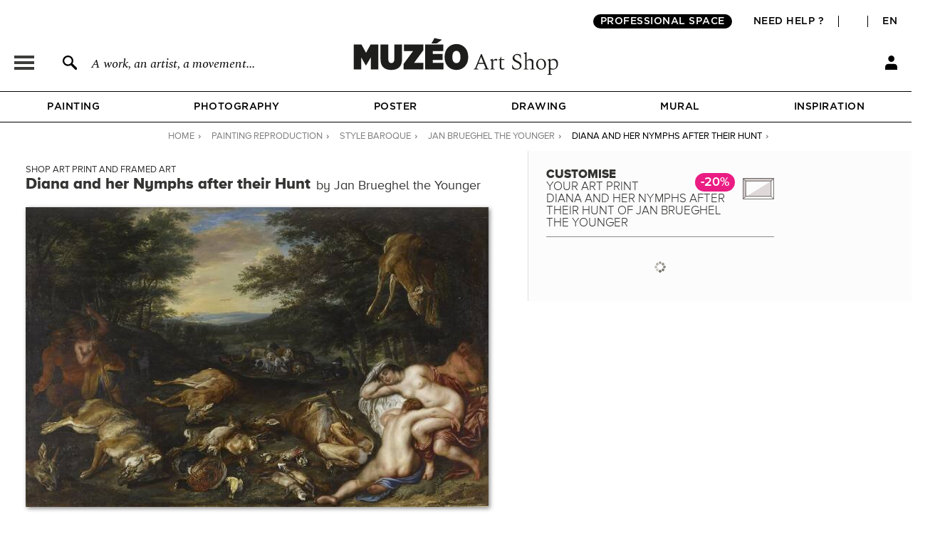

--- FILE ---
content_type: image/svg+xml
request_url: https://en.muzeo.com/sites/all/themes/muzeo/images/header_2/icon_search.svg
body_size: -477
content:
<?xml version="1.0" encoding="UTF-8"?><svg xmlns="http://www.w3.org/2000/svg" viewBox="0 0 19.51 19.67"><g id="a"/><g id="b"><g id="c"><path d="M8.46,.1C3.53-.72-.71,3.51,.1,8.44c.5,3.04,2.99,5.48,6.04,5.93,1.79,.26,3.49-.14,4.87-1l.03,.03,5.75,5.75c.64,.67,1.69,.69,2.36,.06,.08-.07,.13-.18,.16-.28,.37-1.41,.17-1.82-.16-2.13l-5.75-5.75-.03-.03c.86-1.38,1.26-3.07,1-4.85C13.93,3.1,11.5,.61,8.46,.1Zm-1.88,2.16c3.29-.4,6.01,2.32,5.61,5.61-.27,2.22-2.09,4.04-4.32,4.32-3.29,.4-6.01-2.32-5.61-5.61,.27-2.22,2.09-4.04,4.32-4.32Z"/></g></g></svg>